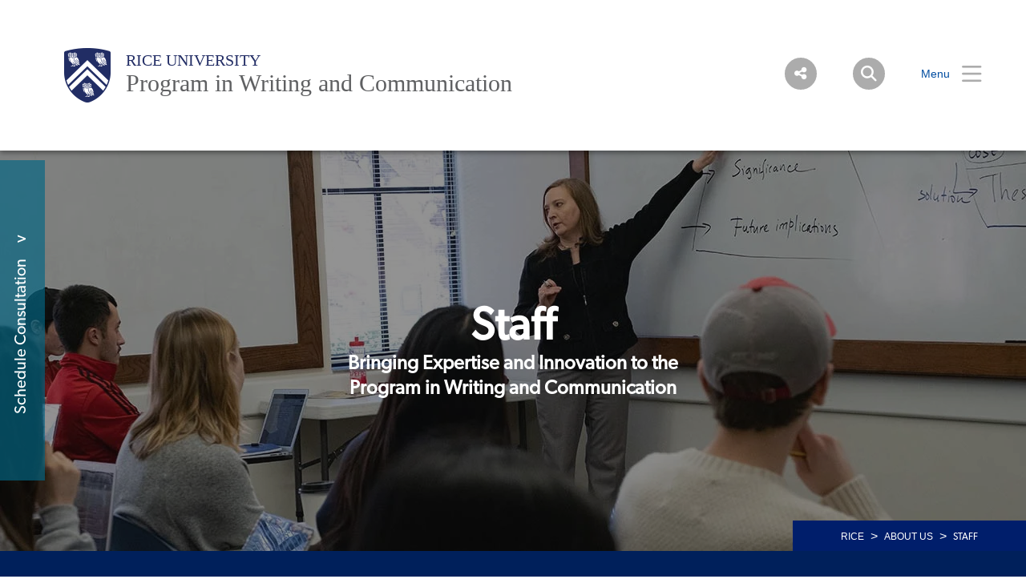

--- FILE ---
content_type: text/html; charset=UTF-8
request_url: https://pwc.rice.edu/about-us/staff
body_size: 11203
content:
<!DOCTYPE html>
<html lang="en" dir="ltr" prefix="content: http://purl.org/rss/1.0/modules/content/  dc: http://purl.org/dc/terms/  foaf: http://xmlns.com/foaf/0.1/  og: http://ogp.me/ns#  rdfs: http://www.w3.org/2000/01/rdf-schema#  schema: http://schema.org/  sioc: http://rdfs.org/sioc/ns#  sioct: http://rdfs.org/sioc/types#  skos: http://www.w3.org/2004/02/skos/core#  xsd: http://www.w3.org/2001/XMLSchema# ">
  <head>
    <meta charset="utf-8" />
<meta name="description" content="Located in an urban environment on a 300-acre tree-lined campus, Rice University seizes its advantageous position to pursue pathbreaking research and create innovative collaboration opportunities that contribute to the betterment of our world." />
<link rel="canonical" href="https://pwc.rice.edu/about-us/staff" />
<link rel="shortlink" href="https://pwc.rice.edu/about-us/staff" />
<meta property="og:site_name" content="Program in Writing and Communication | Rice University" />
<meta property="og:url" content="https://pwc.rice.edu/about-us/staff" />
<meta property="og:title" content="Staff" />
<meta property="og:description" content="Located in an urban environment on a 300-acre tree-lined campus, Rice University seizes its advantageous position to pursue pathbreaking research and create innovative collaboration opportunities that contribute to the betterment of our world." />
<meta name="twitter:description" content="Vestibulum ac vulputate arcu. Fusce ut ornare odio. Curabitur blandit ligula quis diam posuere, rhoncus vehicula ex bibendum. Lorem ipsum dolor sit amet, consectetur adipiscing elit. Integer eu augue eget est mollis consequat. Pellentesque tempor lacus vitae auctor fringilla." />
<meta name="Generator" content="Drupal 10 (https://www.drupal.org)" />
<meta name="MobileOptimized" content="width" />
<meta name="HandheldFriendly" content="true" />
<meta name="viewport" content="width=device-width, initial-scale=1.0" />
<link rel="icon" href="/sites/g/files/bxs4281/files/favicon.ico" type="image/vnd.microsoft.icon" />
<script>window.a2a_config=window.a2a_config||{};a2a_config.callbacks=[];a2a_config.overlays=[];a2a_config.templates={};</script>

    <title>Staff | Program in Writing and Communication | Rice University</title>
      <link rel="preload" href="https://staticws.b-cdn.net/assets/fonts/TrajanPro/TrajanPro-Regular.woff2" as="font" type="font/woff2" crossorigin>
      <link rel="preload" href="https://staticws.b-cdn.net/assets/fonts/Copernicus/Copernicus Book/Book.woff2" as="font" type="font/woff2" crossorigin>
      <link rel="preload" href="https://staticws.b-cdn.net/assets/fonts/Mallory/Mallory Book/Book.woff2" as="font" type="font/woff2" crossorigin>
      <link rel="preload" href="https://staticws.b-cdn.net/assets/fonts/Copernicus/Copernicus Bold/Bold.woff2" as="font" type="font/woff2" crossorigin>
      <link rel="preload" href="https://staticws.b-cdn.net/assets/fonts/Mallory/Mallory Bold/Bold.woff2" as="font" type="font/woff2" crossorigin>
      <link rel="stylesheet" media="all" href="/sites/g/files/bxs4281/files/css/css_WpUYIu4d_kfqfeFuAGZbVOtMmK2x9I-kNr3sQoySVCc.css?delta=0&amp;language=en&amp;theme=adm_rice&amp;include=eJw9i2sKwzAMxi4U6iMFN3aHWeKvxN4jtx9sZX-EEIhFEuyL-JLtmPAsLKNOa0q3jp17aXcVS8zKrWGKwelvv0VdSqxIHbRzaEmgp501-Q3HWBQ2zq716uVp-gr6chuQR9cPJR43bg" />
<link rel="stylesheet" media="all" href="https://kit.fontawesome.com/c22e70c3df.css" />
<link rel="stylesheet" media="all" href="https://cdn.jsdelivr.net/npm/@accessible360/accessible-slick@1.0.1/slick/slick.min.css" />
<link rel="stylesheet" media="all" href="https://cdn.jsdelivr.net/npm/@accessible360/accessible-slick@1.0.1/slick/accessible-slick-theme.min.css" />
<link rel="stylesheet" media="all" href="https://cdn.jsdelivr.net/npm/@fancyapps/fancybox@3.5.7/dist/jquery.fancybox.min.css" />
<link rel="stylesheet" media="all" href="https://cdn.jsdelivr.net/npm/plyr@3.7.2/dist/plyr.css" />
<link rel="stylesheet" media="all" href="/themes/custom/adm_rice/assets/css/app.css" />
<link rel="stylesheet" media="all" href="/themes/custom/adm_rice/assets/css/extra.css" />

    <script type="application/json" data-drupal-selector="drupal-settings-json">{"path":{"baseUrl":"\/","pathPrefix":"","currentPath":"node\/831","currentPathIsAdmin":false,"isFront":false,"currentLanguage":"en"},"pluralDelimiter":"\u0003","suppressDeprecationErrors":true,"ajaxPageState":{"libraries":"eJxdi-EOwiAQg1-IcI9EbtxJUKALnDre3ukWE_3TtF9bFjFwm8Sn8ZeOZo6lhp6jUipYuLh4U8mGHjhGdMlo9HXHRZu4BKSiwThR2uU_e77y9gurG3OYVlp4qDOgWF73bkNDnTRyXd_bg7tH1uegj_oKuRd9ASoSSyc","theme":"adm_rice","theme_token":null},"ajaxTrustedUrl":[],"gtag":{"tagId":"","consentMode":false,"otherIds":[],"events":[],"additionalConfigInfo":[]},"gtm":{"tagId":null,"settings":{"data_layer":"dataLayer","include_classes":false,"allowlist_classes":"google\nnonGooglePixels\nnonGoogleScripts\nnonGoogleIframes","blocklist_classes":"customScripts\ncustomPixels","include_environment":false,"environment_id":"","environment_token":""},"tagIds":["GTM-KG2WJGM"]},"ckeditorAccordion":{"accordionStyle":{"collapseAll":1,"keepRowsOpen":null,"animateAccordionOpenAndClose":1,"openTabsWithHash":1,"allowHtmlInTitles":0}},"user":{"uid":0,"permissionsHash":"e7a331a5c478f380a21874d971d3bb746f4727c72227d75c94d016012fa4fb84"}}</script>
<script src="/sites/g/files/bxs4281/files/js/js_7CShLR13vnh59N8WyFFGg5LTCMjZj3VAwAPQI3A95sg.js?scope=header&amp;delta=0&amp;language=en&amp;theme=adm_rice&amp;include=eJxdi0EKgDAMBD9UzJPKmsRQbRsoOejvFRRBL8PMwkIkHP0gPDItw3skSMujsJJVn1ETbyolfGQw-5DinV67L9olmbtVzQEju_DvCSv279hOvb4x6Q"></script>
<script src="https://cdn.jsdelivr.net/npm/@accessible360/accessible-slick@1.0.1/slick/slick.min.js"></script>
<script src="https://cdn.jsdelivr.net/npm/focus-visible@5.2.0/dist/focus-visible.min.js"></script>
<script src="https://cdn.jsdelivr.net/npm/@fancyapps/fancybox@3.5.7/dist/jquery.fancybox.min.js"></script>
<script src="https://cdn.jsdelivr.net/npm/selectric@1.13.0/public/jquery.selectric.min.js"></script>
<script src="https://cdn.jsdelivr.net/npm/plyr@3.7.2/dist/plyr.polyfilled.min.js"></script>
<script src="/themes/custom/adm_rice/assets/js/app.js?v=10.5.3" async></script>
<script src="/sites/g/files/bxs4281/files/js/js_u4JDIH-fxH2VZTHqLI1yhaMKOaCBYJQHcZwFhwHuIak.js?scope=header&amp;delta=7&amp;language=en&amp;theme=adm_rice&amp;include=eJxdi0EKgDAMBD9UzJPKmsRQbRsoOejvFRRBL8PMwkIkHP0gPDItw3skSMujsJJVn1ETbyolfGQw-5DinV67L9olmbtVzQEju_DvCSv279hOvb4x6Q"></script>
<script src="/themes/custom/adm_rice/assets/js/extras.js?v=10.5.3" defer></script>
<script src="/modules/contrib/google_tag/js/gtag.js?t4ke8f"></script>
<script src="/modules/contrib/google_tag/js/gtm.js?t4ke8f"></script>

        </head>
  <body class="path-node page-node-type-page">
    <a href="#main-content" class="visually-hidden skip-to-content">
      Skip to main content
    </a>
    <noscript><iframe src="https://www.googletagmanager.com/ns.html?id=GTM-KG2WJGM"
                  height="0" width="0" style="display:none;visibility:hidden"></iframe></noscript>

      <div class="dialog-off-canvas-main-canvas" data-off-canvas-main-canvas>
      <header class="header">
  	<div class="header__content content-mobile">
  		<div id="block-headercustomcss">
  
    
      
  <div>
    <div class="visually-hidden">Body</div>
              <div><style type="text/css">@import url('https://fonts.googleapis.com/css2?family=Montserrat&display=swap');
</style>
<style type="text/css">.schedule-rpane h1 {
 text-align: left;
 margin-bottom: 30px;
 font-size: 37px;
 margin-top: 27px;
}


h2.profile {
 font-size: 2.5rem !important;
 font-family: 'Gibson',serif !important;
}

.menu--quick {
 padding: 20px 0;
 background-color: #00205b;
 font-family: 'Gibson', sans-serif;
 font-size: 15px;
 text-decoration: none;
}

form.webform-submission-form .fieldset-legend {
 color: #1f57a8;
 font-family: 'Gibson';
}

form.webform-submission-form .fieldset-legend, h4.callout__title, h4.title {
 font-family: 'Gibson';
 color: #034ea1;
 margin-top: 34px;
}




form.webform-submission-form label {
 color: #111;
 font-family: 'Gibson';
}

@media (max-width: 64em)
.article--news .panel .article__title, .article--related .panel .article__title, .panel .article--news .article__title, .panel .article--related .article__title, .panel .h3, .panel h3 {
 margin-top: -87px;
 font-size: 20px;
 line-height: 1.23077;
}

.announcement .p .menu--main a, .announcement form.webform-submission-form .description .menu--main a, .announcement p .menu--main a, .menu--main .a, .menu--main .announcement .p a, .menu--main .announcement form.webform-submission-form .description a, .menu--main .announcement p a, .menu--main a, .menu--main button, .menu--main form.webform-submission-form .announcement .description a, .menu--main nav.breadcrumbs span:not(.separator):last-of-type, form.webform-submission-form .announcement .description .menu--main a, nav.breadcrumbs .menu--main span:not(.separator):last-of-type {
 font-family: 'Gibson';
 font-size: 20px;

 line-height: 1.4;
}

.announcement .p .menu__bottom li>a, .announcement form.webform-submission-form .description .menu__bottom li>a, .announcement p .menu__bottom li>a, .menu__bottom .announcement .p li>a, .menu__bottom .announcement form.webform-submission-form .description li>a, .menu__bottom .announcement p li>a, .menu__bottom form.webform-submission-form .announcement .description li>a, .menu__bottom li>.a, .menu__bottom li>a, .menu__bottom nav.breadcrumbs li>span:not(.separator):last-of-type, form.webform-submission-form .announcement .description .menu__bottom li>a, nav.breadcrumbs .menu__bottom li>span:not(.separator):last-of-type {
 font-family: 'Gibson';
 text-transform: none;
 padding: 0.25em 0 0.25em 0;
 border: none;
 margin: 0;
 position: relative;
 font-size: 19px;
 color: #fff;
}





.accordion--list .h2.h3, .accordion--list .h2.h4, .accordion--list .h2.pagination__link, .accordion--list .menu--article .h2.menu__item, .accordion--list .menu--list .h2.menu__item, .accordion--list form.webform-submission-form .h2.fieldset-legend, .accordion--list h3.h2, .accordion--list h4.h2, .article--bio .h2.article__author-name, .article--bio h2.article__author-name, .article--event .h2.article__time, .article--event h2.article__time, .article--news .h2.article__title, .article--news h2.article__title, .article--related .h2.article__title, .article--related h2.article__title, .article--story .h2.article__title, .article--story h2.article__title, .h2.callout__title, .menu--article .accordion--list .h2.menu__item, .menu--list .accordion--list .h2.menu__item, .title.h2, form.webform-submission-form .accordion--list .h2.fieldset-legend, h2.callout__title, h2.title {
 color: #00205b;
 font-family: 'Gibson';
}

h2.profile {
 font-size: 2.5rem !important;
 font-family: 'Gibson';
}



.card--bio .card__title .a, .card--bio .card__title a, .card--bio .card__title nav.breadcrumbs span:not(.separator):last-of-type, .link__text, nav.breadcrumbs .card--bio .card__title span:not(.separator):last-of-type {
 padding: 4px 0;
 border-bottom: solid 1px #a4c055;
 font-family: 'Gibson';
}



.article--news .ckeditor .article__title, .article--news .page-body__content .article__title, .article--related .ckeditor .article__title, .article--related .page-body__content .article__title, .ckeditor .article--news .article__title, .ckeditor .article--related .article__title, .ckeditor .h3, .ckeditor h3, .page-body__content .article--news .article__title, .page-body__content .article--related .article__title, .page-body__content .h3, .page-body__content h3 {
 color: #034ea1;
 font-family: 'Gibson';
 padding-bottom: 0.25em;
 font-size: 24px;
}



.grid-mw--1380 {
 max-width: 1280px;
 margin: 0 auto;
}




.grid-3>.col, div.matrix--default .formatted-title table .grid-3>td, div.matrix--default .formatted-title table tr>.col, div.matrix--default .formatted-title table tr>td {
 width: -moz-calc(33.33333%);
 width: calc(33.33333%);
 float: left;
 margin-left: 0;
 height: 200px;
}





.menu--quick .menu__item:hover {
 color: #99d2e0;
}

.menu--quick {
 padding: 20px 0;
 background-color: #00205b;
 font-family: 'Lato', sans-serif;
 font-size: 20px;
 text-decoration: none;
}




/* ==== Flip Cards ==== */
.pd-8{
padding: 8% 0;
}
.mb-8{
margin-bottom:8rem;
}
.cards--gray{
background: #f2f2f2;
}
.stats h1{
margin-bottom: 5%;
}
 .cards {
 display: grid;
 grid-template-rows: repeat(2, 450px);
 grid-template-columns: repeat(2, 1fr);
 grid-gap: 3rem;
 width: 1000px;
 margin: 0 auto;
}
 .card {
 height: 450px;
 width: 100%;
 perspective: 150rem;
 -moz-perspective: 150rem;
 position: relative; }
 .card:hover .card__side--front,
 .card:focus-within .card__side--front {
 transform: rotateY(-180deg); }
 .card:hover .card__side--back,
 .card:focus-within .card__side--back {
 transform: rotateY(0); }
 .card__side {
 height: 450px;
 transition: all 1s ease;
 position: absolute;
 top: 0;
 left: 0;
 width: 100%;
 -webkit-backface-visibility: hidden;
 backface-visibility: hidden;
 border-radius: 3px;
 overflow: hidden;
 box-shadow: 0 1.5rem 4rem rgba(0, 0, 0, 0.15); }
 .card__side--front {
 display: grid;
 grid-template-rows: repeat(2, 1fr); }
 .card__side--back {
 display: grid;
 grid-template-rows: repeat(3, min-content);
 transform: rotateY(180deg); }
 .card-1 {
 background: #18586f; }
 .card-2 {
 background: #707931; }
 .card-3 {
 background: #38798f; }
 .card-4 {
 background: #8b3759; }
 .card__icon {
 width: 5rem;
 height: 5rem;
 margin: 3rem; 
 fill:#fff;
}



 .card__title {
 color: #fff;
 width: 80%;
 padding: 3rem; }
 .card__img {
 width: 100%; }
 .card__content {
 color: #fff;
 padding: 1rem 3rem; 
font-size:1.2rem;}

 .cards--three{
 grid-template-rows: 600px;
 }


@media (max-width: 600px) {
 .cards {
 width: 100%;
 display: block;
grid-template-rows: 1fr;

 }

.card__img {
 width: 100%; 
 display: block;}
 }




element.style {
}
.announcement .p .ckeditor a, .announcement .p .page-body__content a, .announcement form.webform-submission-form .description .ckeditor a, .announcement form.webform-submission-form .description .page-body__content a, .announcement p .ckeditor a, .announcement p .page-body__content a, .ckeditor .a, .ckeditor .announcement .p a, .ckeditor .announcement form.webform-submission-form .description a, .ckeditor .announcement p a, .ckeditor a, .ckeditor form.webform-submission-form .announcement .description a, .ckeditor nav.breadcrumbs span:not(.separator):last-of-type, .page-body__content .a, .page-body__content .announcement .p a, .page-body__content .announcement form.webform-submission-form .description a, .page-body__content .announcement p a, .page-body__content a, .page-body__content form.webform-submission-form .announcement .description a, .page-body__content nav.breadcrumbs span:not(.separator):last-of-type, form.webform-submission-form .announcement .description .ckeditor a, form.webform-submission-form .announcement .description .page-body__content a, nav.breadcrumbs .ckeditor span:not(.separator):last-of-type, nav.breadcrumbs .page-body__content span:not(.separator):last-of-type {
 display: inline;
 line-height: inherit;
}
.announcement .p p>a, .announcement .p>a, .announcement form.webform-submission-form .description .p>a, .announcement form.webform-submission-form .description p>a, .announcement p .p>a, .announcement p>a, .p>.a, .p>a, form.webform-submission-form .announcement .description .p>a, form.webform-submission-form .announcement .description p>a, form.webform-submission-form .announcement .description>a, form.webform-submission-form .announcement .p .description>a, form.webform-submission-form .announcement p .description>a, form.webform-submission-form .description>.a, form.webform-submission-form .description>a, form.webform-submission-form nav.breadcrumbs .description>span:not(.separator):last-of-type, nav.breadcrumbs .p>span:not(.separator):last-of-type, nav.breadcrumbs form.webform-submission-form .description>span:not(.separator):last-of-type, nav.breadcrumbs p>span:not(.separator):last-of-type, p>.a, p>a {
 text-decoration: underline;
}
.announcement .p a, .announcement p a, .p .a, .p .announcement p a, .p a, .p nav.breadcrumbs span:not(.separator):last-of-type, form.webform-submission-form .description .a, form.webform-submission-form .description a, form.webform-submission-form .description nav.breadcrumbs span:not(.separator):last-of-type, nav.breadcrumbs .p span:not(.separator):last-of-type, nav.breadcrumbs form.webform-submission-form .description span:not(.separator):last-of-type, nav.breadcrumbs p span:not(.separator):last-of-type, p .a, p a, p nav.breadcrumbs span:not(.separator):last-of-type {
 font-family: inherit;
 font-size: inherit;
 color: #038196;
}



div.title__content .p, div.title__content form.webform-submission-form .description, div.title__content p, form.webform-submission-form div.title__content .description {
 padding: 0 6%;
 font-family: 'Gibson', sans-serif;
}

.mt-5 {margin-top:0;}

.menu--quick {
 padding: 20px 0;
 background-color: #0A509E;
font-family: 'Lato', sans-serif;
font-size:20px;
text-decoration: none;
}

.h1 strong, h1 strong {
 font-family: Gibson;
 color: #afe2ef;
}


.menu--quick .menu__item:hover {
 color: #a5c151;
}
.menu--quick .menu__item {
 position: relative;
 padding: 0 24px;
 font-family: 'Gibson', sans-serif;
 letter-spacing: 1px;
 color: #ffffff;
 -webkit-transition: color .3s ease;
 -o-transition: color .3s ease;
 -moz-transition: color .3s ease;
 transition: color .3s ease;
text-decoration: none;


.menu__bottom li:first-child {
 padding-top: 1em;
}

.menu__bottom li>a {
 font-family: 'Gibson', sans-serif;
 padding: .15em 0 .15em 0;
}

.menu__bottom li:last-child {
 padding-bottom: 1em;
}

.alert {
 padding: .75em;
}

form.webform-submission-form label {
 margin-right: 1em;
}

form.webform-submission-form {
 padding-top: 0;
}

.webform-confirmation__message {
 padding: 4em 2em;
 font-size: 1.5em;
}

.adm-container {
 display: grid;
 width: 100vw;
 grid-template-columns: [full-start] 5% [center-start] repeat(12, [col] 1fr) [center-end] 5% [full-end];
 align-items:center;
 margin-bottom: 8rem;

}

.hero__image {
 min-height: 400px;
}
.overlay--dark {
 background: rgb(22 22 23 / 60%);
}
.h1, h1 { 
font-family: 'Gibson', sans-serif;
 font-size: 3.5rem;
 line-height: 1.15;
}

.h2, h2 { 
font-family: 'Gibson', sans-serif;
font-family: Gibson,sans-serif;

}

.p, form.webform-submission-form .description, p {
 font-family: 'Gibson', sans-serif;
 font-size: 1rem;
 line-height: 1.5;
}


/* ==== Flip Cards ==== */
.pd-8{
padding: 8% 0;
margin-top: 8%;
}
.mb-8{
margin-bottom:8rem;
}
.cards--gray{
background: #f2f2f2;
}
.stats h1{
margin-bottom: 5%;
}
 .cards {
 display: grid;
 grid-template-rows: repeat(2, 600px);
 grid-template-columns: repeat(3, 1fr);
 grid-gap: 3rem;
 width: 1500px;
 margin: 0 auto;
}
 .card {
 height: 600px;
 width: 100%;
 perspective: 150rem;
 -moz-perspective: 150rem;
 position: relative; }
 .card:hover .card__side--front {
 transform: rotateY(-180deg); }
 .card:hover .card__side--back {
 transform: rotateY(0); }
 .card__side {
 height: 600px;
 transition: all 1s ease;
 position: absolute;
 top: 0;
 left: 0;
 width: 100%;
 -webkit-backface-visibility: hidden;
 backface-visibility: hidden;
 border-radius: 3px;
 overflow: hidden;
 box-shadow: 0 1.5rem 4rem rgba(0, 0, 0, 0.15); }
 .card__side--front {
 display: grid;
 grid-template-rows: repeat(2, 1fr); }
 .card__side--back {
 display: grid;
 grid-template-rows: repeat(3, min-content);
 transform: rotateY(180deg); }
 .card-1 {
 background: #4d8fbf; }
 .card-2 {
 background: #054ea1; }
 .card-3 {
 background: #015c50; }
 .card-4 {
 background: #c0492b; }
 .card-5 {
 background: #69132f; }
 .card-6 {
 background: #372e52; }
 .card__icon {
 width: 5rem;
 height: 5rem;
 margin: 3rem; 
 fill:#fff;
}
 .card__title {
 color: #fff;
 width: 80%;
 padding: 3rem; }
 .card__img {
 width: 100%; }
 .card__content {
 color: #fff;
 padding: 1rem 3rem; 
font-size:1.2rem;}

 .cards--three{
 grid-template-rows: 600px;
 }
</style>
<div id="fb-root"></div>
<script async defer crossorigin="anonymous" src="https://connect.facebook.net/en_US/sdk.js#xfbml=1&amp;version=v15.0" nonce="3yAatAMd"></script>
</div>
          </div>

  </div><nav role="navigation" aria-labelledby="block-mainnav-menu" id="block-mainnav">
            
  <h2 class="visually-hidden" id="block-mainnav-menu">Main Nav</h2>
  

        

<div class="menu--nav">
  <script>
   (function() {
     var cx = '014332935913219502104:djq0abwo2eq';
     var gcse = document.createElement('script');
     gcse.type = 'text/javascript';
     gcse.async = true;
     gcse.src = 'https://cse.google.com/cse.js?cx=' + cx;
     var s = document.getElementsByTagName('script')[0];
     s.parentNode.insertBefore(gcse, s);
   })();
</script>
<gcse:searchresults-only></gcse:searchresults-only>

  <div class="menu--items" aria-hidden="false">
    <button class="menu__back hide@m">&lt; back</button>
                      <ul region="header" class="menu--main">
                            <li class="menu menu__sub-toggle">
                          <button aria-expanded="false" tabindex="-1">About Us</button>
                                                  <ul class="menu--sub hide@m">
                            <li class="menu__sub-items">
                                <a href="/about-us/staff" tabindex="-1" data-drupal-link-system-path="node/831" class="is-active" aria-current="page">Staff</a>
                    </li>
                                      <li class="menu__sub-items">
                                <a href="/about-us/lecturers" tabindex="-1" data-drupal-link-system-path="node/851">Faculty</a>
                    </li>
                                      <li class="menu__sub-items">
                                <a href="/about-us/teaching-fellows" tabindex="-1" data-drupal-link-system-path="node/856">Fellows</a>
                    </li>
                                      <li class="menu__sub-items">
                                <a href="/about-us/faculty-advisory-board" tabindex="-1" data-drupal-link-system-path="node/866">Faculty Advisory Board</a>
                    </li>
                        </ul>
    
                      </li>
                  <li class="menu menu__sub-toggle">
                          <button aria-expanded="false" tabindex="-1">CAPC</button>
                                                  <ul class="menu--sub hide@m">
                            <li class="menu__sub-items">
                                <a href="/center-academic-and-professional-communication" tabindex="-1" data-drupal-link-system-path="node/501">Center For Academic and Professional Communication</a>
                    </li>
                                      <li class="menu__sub-items">
                                <a href="/capc/about-center-academic-and-professional-communication" tabindex="-1" data-drupal-link-system-path="node/691">About CAPC</a>
                    </li>
                                      <li class="menu__sub-items">
                                <a href="/diversity-and-inclusivity" tabindex="-1" data-drupal-link-system-path="node/1181">Diversity and Inclusivity</a>
                    </li>
                                      <li class="menu__sub-items">
                                <a href="/capc/one-one-consultations" tabindex="-1" data-drupal-link-system-path="node/681">One-on-One Consultations</a>
                    </li>
                                      <li class="menu__sub-items">
                                <a href="/capc/consultant-bios" tabindex="-1" data-drupal-link-system-path="node/521">Consultant Bios</a>
                    </li>
                                      <li class="menu__sub-items">
                                <a href="/capc/workshops" tabindex="-1" data-drupal-link-system-path="node/516">Workshops</a>
                    </li>
                                      <li class="menu__sub-items">
                                <a href="/capc/writing-groups" tabindex="-1" data-drupal-link-system-path="node/686">Writing Groups</a>
                    </li>
                        </ul>
    
                      </li>
                  <li class="menu menu__sub-toggle">
                          <button aria-expanded="false" tabindex="-1">Whom We Serve</button>
                                                  <ul class="menu--sub hide@m">
                            <li class="menu__sub-items">
                                <a href="/whom-we-serve/first-year-students" tabindex="-1" data-drupal-link-system-path="node/676">First-Year Students</a>
                    </li>
                                      <li class="menu__sub-items">
                                <a href="/whom-we-serve/undergraduate-students" tabindex="-1" data-drupal-link-system-path="node/726">Undergraduates</a>
                    </li>
                                      <li class="menu__sub-items"><button class="arrow" tabindex="-1">Graduates</button>
                      <ul class="menu__bottom" tabindex="-1">
                  <li class="menu__bottom-items">
                        <a href="/whom-we-serve/graduate-students" tabindex="-1" data-drupal-link-system-path="node/801">Graduate Student Support</a>
                    </li>
                  <li class="menu__bottom-items">
                        <a href="/whom-we-serve/graduate-students/graduate-student-employment-opportunities" tabindex="-1" data-drupal-link-system-path="node/1001">Graduate Student Employment Opportunities</a>
                    </li>
              </ul>
    
          </li>
                                      <li class="menu__sub-items">
                                <a href="/whom-we-serve/international-students" tabindex="-1" data-drupal-link-system-path="node/806">International Students</a>
                    </li>
                                      <li class="menu__sub-items">
                                <a href="/whom-we-serve/faculty" tabindex="-1" data-drupal-link-system-path="node/796">Faculty</a>
                    </li>
                        </ul>
    
                      </li>
                  <li class="menu menu__sub-toggle">
                          <button aria-expanded="false" tabindex="-1">Programs</button>
                                                  <ul class="menu--sub hide@m">
                            <li class="menu__sub-items"><button class="arrow" tabindex="-1">First-Year Writing Intensive Seminars</button>
                      <ul class="menu__bottom" tabindex="-1">
                  <li class="menu__bottom-items">
                        <a href="/programs/first-year-writing-intensive-seminars" tabindex="-1" data-drupal-link-system-path="node/496">About FWIS</a>
                    </li>
                  <li class="menu__bottom-items">
                        <a href="/current-course-descriptions" tabindex="-1" data-drupal-link-system-path="node/1156">Course Descriptions</a>
                    </li>
                  <li class="menu__bottom-items">
                        <a href="/programs/first-year-writing-intensive-seminars/fwis-100-overview" tabindex="-1" data-drupal-link-system-path="node/706">FWIS 100 Overview</a>
                    </li>
                  <li class="menu__bottom-items">
                        <a href="/programs/first-year-writing-intensive-seminars/fwis-learning-goals" tabindex="-1" data-drupal-link-system-path="node/711">FWIS Learning Goals</a>
                    </li>
                  <li class="menu__bottom-items">
                        <a href="/our-programs/first-year-writing-intensive-seminars/how-register-fwis-course" tabindex="-1" data-drupal-link-system-path="node/731">How to Register</a>
                    </li>
                  <li class="menu__bottom-items">
                        <a href="/fwis-writing-assessment" tabindex="-1" data-drupal-link-system-path="node/736">FWIS Writing Assessment</a>
                    </li>
                  <li class="menu__bottom-items">
                        <a href="/programs/first-year-writing-intensive-seminars/fwis-student-prize-winners" tabindex="-1" data-drupal-link-system-path="node/741">Student Prize Winners</a>
                    </li>
                  <li class="menu__bottom-items">
                        <a href="/programs/first-year-writing-intensive-seminars/teaching-fwis" tabindex="-1" data-drupal-link-system-path="node/776">Teaching a FWIS</a>
                    </li>
              </ul>
    
          </li>
                                      <li class="menu__sub-items"><button class="arrow" tabindex="-1">English as a Second Language</button>
                      <ul class="menu__bottom" tabindex="-1">
                  <li class="menu__bottom-items">
                        <a href="/programs/english-second-language" tabindex="-1" data-drupal-link-system-path="node/766">About ESL</a>
                    </li>
                  <li class="menu__bottom-items">
                        <a href="/programs/english-second-language/comm-seminars" tabindex="-1" data-drupal-link-system-path="node/771">COMM Seminars</a>
                    </li>
              </ul>
    
          </li>
                                      <li class="menu__sub-items"><button class="arrow" tabindex="-1">Communication in the Disciplines</button>
                      <ul class="menu__bottom" tabindex="-1">
                  <li class="menu__bottom-items">
                        <a href="/programs/communication-disciplines" tabindex="-1" data-drupal-link-system-path="node/781">About CID</a>
                    </li>
                  <li class="menu__bottom-items">
                        <a href="https://pwc.rice.edu/communication-pedagogy-network" target="_blank" tabindex="-1">Comm Pedagogy Network</a>
                    </li>
                  <li class="menu__bottom-items">
                        <a href="/our-programs/communication-disciplines/cid-projects" tabindex="-1" data-drupal-link-system-path="node/786">CID Projects</a>
                    </li>
                  <li class="menu__bottom-items">
                        <a href="/our-programs/communication-disciplines/teaching-resources" tabindex="-1" data-drupal-link-system-path="node/791">Teaching Support</a>
                    </li>
              </ul>
    
          </li>
                        </ul>
    
                      </li>
                  <li class="menu menu__sub-toggle">
                          <button aria-expanded="false" tabindex="-1">Resources</button>
                                                  <ul class="menu--sub hide@m">
                            <li class="menu__sub-items">
                                <a href="/communicationresources" tabindex="-1" data-drupal-link-system-path="node/511">Communication Resources</a>
                    </li>
                                      <li class="menu__sub-items">
                                <a href="/campus-resources" tabindex="-1" data-drupal-link-system-path="node/1166">Campus Resources</a>
                    </li>
                        </ul>
    
                      </li>
                    </ul>
  
  </div>
  <button id="close-button" class="hide@m menu__item hideim button button--inline close-button menu__close-button" title="Close">
    <span class="button__text">Close</span><i class="icon icon-close"></i>
  </button>
</div>





  </nav>
<div class="menu--image" style="background-image: linear-gradient( rgba(0,0,0,.6), rgba(0,0,0,.6) ), url('/sites/g/files/bxs4281/files/styles/banner_extra_large_1600xauto/public/2020-11/_FIT9410.jpg.jpeg?itok=6m4X009o');"  id="block-menubackground">
  </div>

<div class="fr menu-box">
  <nav class="menu menu--header">
    <button id="share-button" class="menu__share-btn menu__item button button--round button--small share-fade" title="Social Menu" >
       <i class="button__icon button__icon--center icon icon-social"></i>
    </button>
    <div class="menu__share">
      <a href="https://www.linkedin.com/edu/school?id=19472" class="button__icon-row icon icon-linkdin" tabindex="-1" title="Linked In"></a>      <a href="https://www.facebook.com/riceuniversity" class="button__icon-row icon icon-fb" tabindex="-1" title="Facebook"></a>      <a href="https://www.youtube.com/riceuniversity" class="button__icon-row icon icon-yt" tabindex="-1" title="YouTube"></a>      <a href="https://twitter.com/riceuniversity" class="button__icon-row icon icon-twitter" tabindex="-1" title="Twitter"></a>      <a href="https://instagram.com/riceuniversity" class="button__icon-row icon icon-instagram" tabindex="-1" title="Instagram"></a>          </div>
    <button id="search-button" class="menu__search-btn menu__item button button--round button--round button--small share-fade" title="Search">
      <i class="button__icon button__icon--center icon icon-search"></i>
    </button>
    <!--a id="login-button" class="share-fade menu__item button button--inline" title="Login">
      <span class="button__text hide@s">Login</span><i class="icon icon-login"></i>
    </a-->
    <button id="menu-button" class="hide@m menu__item button button--inline menu-button menu-end" title="Menu" aria-expanded="false" aria-label="Open Menu" aria-controls="site-nav">
      <span class="button__text">Menu</span><i class="icon icon-menu" aria-hidden="true"></i>
    </button>
    <div class="inline@m hide menu--mobile-icon tar">
      <button id="menu-button-mobile" class="menu__item button menu-button" title="Mobile Menu">
        <i class="icon icon-menu"></i>
      </button>
      <button id="close-button-mobile" class="menu__item hideim button close-button menu__close-button-mobile" title="Close">
        <i class="icon icon-close"></i>
      </button>
    </div>
  </nav>
</div>
<div class="menu__search">
  <div class="search hidden-sm">
    <form action="https://search.rice.edu" name="gs" method="get">
      <label class="hidden" for="p">Search Form</label>
      <input class="search-box" name="q" type="text" id="p" title="search engine" aria-label="Search Terms" size="20" maxlength="255" placeholder="Search..." tabindex="-1">
      <button title="Search" class="search-button" type="submit" name="tab" value="Search" tabindex="-1"></button>
      <button id="search-close" class="search-close-button" type="button" tabindex="-1"></button>
    </form>
  </div>
</div>

              <div class="fl logo-container">
          <figure class="lockup">

        
        <a class="inline-block" href="https://www.rice.edu" title="Rice University Shield"><img class="lockup__image" src="/sites/g/files/bxs4281/files/2019-08/Shield.png" alt="Shield"></a>

        <div class="lockup__text">

                    
                    
                    
          <a class="lockup__parent" href="https://www.rice.edu" >Rice University</a>

          <a class="lockup__child1" href="/" >Program in Writing and Communication</a>
                  </div>
      </figure>
        </div>
      
  	</div>
	</header>


<main id="main-content" role="main">

  

    <div>
    <div data-drupal-messages-fallback class="hidden"></div><div id="block-schedulebuttoncss">
  
    
      
  <div>
    <div class="visually-hidden">Body</div>
              <div><style type="text/css">*:not(textarea), *::before, *::after {
 box-sizing: border-box;
 transition: all 0.35s ease;
}

.popup-text {	margin: 3;
	line-height: 1.5em;
 padding: 2;
}


.button2 {background: #2e89a6;
	font-size: 0.85em;
	display: inline-block;
	color: #FFF;
	padding: 2em;
margin-top:12px;
	
	position: absolute;
	text-decoration: none;
	text-transform: uppercase;
	font-weight: 500;
	text-align: center;
	letter-spacing: 0.25em;
	transition: all 1s ease 0s;
	-moz-transition: all 1s ease 0s;
 -webkit-transition: all 1s ease 0s;
}

.button2:hover {
	background: #006F7C;
}


label {
 cursor: pointer;
}

.open-pop {
 
 position: absolute;
 width: 85px;
 height: 85px;
	top:90%; left: 3%; 

	text-align: center;
background: #2e89a6c9;

 border: none;
	color: #ffffff;
	font-size: 10px;
	font-weight: bold;
	border-radius: 84%;
	text-decoration: none;
}

.open-pop:hover {background: #046684;}

/* hiding the inputs */
#open {
 position: absolute;
 left: -9999px;
}

/* Use VW or VH units to avoid writing media queries */
.popup {
 	position: fixed;
 padding:1px;
width: 100%;
 height:400px;
	max-width: 600px;
top:234px;
	margin: auto;
left:-100%;
 
 background: url(https://pwc.rice.edu/sites/g/files/bxs4281/files/2022-08/Schedule%20%283%29.png) no-repeat center center fixed; 
 -webkit-background-size: cover;
 -moz-background-size: cover;
 -o-background-size: cover;
 background-size: cover;
 	border-top: 15px solid #2e89a6;
 padding: 54px;
 z-index: 200;
 
 	margin: 3;
	line-height: 1.5em; 
}

.close-pop {
 float: right;
 font-family: sans-serif;
 font-size: 2rem;
 margin-top: -1rem;
 margin-right: -1rem;
 line-height: 0.5;
}

/* This is where the magic happens. Everything else is just styling. */
#open:checked ~ .popup {
 left: 10vw;
}

/* An overly, to be able to click outside of the popup and close it */
#open:checked ~ .close-pop-overlay {
 background: #00000040;
 width: 100vw;
 height: 150vh;
 position: fixed;
 top: 0;
 left: 0;
 z-index: 100;
 cursor: initial;
}

#open:focus ~ .open-pop {
 outline: none;
}


@media (min-width:480px) {
 .popup {
 	position: absolute;
	width: 85%;
 
 
 margin-right:23px;
 margin-left:-23px;

 }
 .button2 {position:absolute;}
}
</style>
</div>
          </div>

  </div><div id="block-adm-rice-content">
  
    
      <div about="/about-us/staff" class="container">

  
  

      <div class="hero" >
      <div class="hero__image image-background" style="background-image: url('/sites/g/files/bxs4281/files/styles/banner_extra_large_1600xauto/public/2022-04/200206_teaching_Fitlow_081-57_Belik1%20%281%29.jpg.jpeg?itok=p8XpeAtx');">
        <div class="overlay overlay--extraDark">
          <div class="hero__title overlay__content overlay__content--center">

            
            <h1>
            <div><style type="text/css">.overlay--extraDark {
 background: rgb(14 14 14 / 45%);
}

.button2 {
 background: transparent;
 color: #fff;
 font-size: 20px;
 font-weight: 900;
 padding: 10px 40px;
 display: inline-block;
 margin-right: 20px;
 border: 1px solid #fff;
 text-decoration: none;
 margin-top: -10px;
 cursor: pointer;
 transition: all 0.5s;
}

 .button2:hover {
 background-color:#046585;
 border: 1px solid #fff;
}
</style>
<h1 class="text-align-center">Staff</h1>

<h4 class="text-align-center">Bringing Expertise and Innovation to the<br>
Program in Writing and Communication</h4>
</div>
      </h1>
          </div>
        </div>

                  <nav class="hero__breadcrumbs breadcrumbs">
                                          <a href="/">RICE</a>
                <span class="separator">&gt;</span>
                                                        <a href="/about-us">About Us</a>
                <span class="separator">&gt;</span>
                                                        <span>STAFF</span>
                                    </nav>
        
      </div>
      

          </div>
  
      <nav class="menu menu--quick">
    
      <div>
              <div><a href="/about-us/lecturers" class="menu__item">Faculty</a></div>
              <div><a href="/about-us/teaching-fellows" class="menu__item">Fellows</a></div>
              <div><a href="/about-us/faculty-advisory-board" class="menu__item">Faculty Advisory Board</a></div>
          </div>
  
  </nav>
  
  

      <div class="grid-mw--1080 ph@m-5">
      <div class="page-body__content">
        
            <div><style type="text/css">.article--bio .article__body, .article--bio .article__summary, .article--bio .article__website, .article--featured .article__content, .article__banner, .border-t, .video--thumb:not(:first-child) {
 border-top: solid 1px #afd4ee!important;

}




header .h2 strong, header h2 strong {
 color: #034ea1;
 font-family: 'Gibson';
}
.grid-3 grid@m grid-hg grid-vg grid-hg@m-rs { 

 padding: 25px;
 text-align: left;
 margin-top: -120px;


}

.menu--quick .menu__item:hover {
 color: #99d2e0;
}

.menu--quick {
 padding: 20px 0;
 background-color: #00205b;
 font-family: 'Gibson', sans-serif;
 font-size: 20px;
 text-decoration: none;
}

.card--bio .card__title .p, .card--bio .card__title form.webform-submission-form .description, .card--bio .card__title p, form.webform-submission-form .card--bio .card__title .description {
 margin-top: 8px;
 font-size: 17px;
 color: #013875;
 font-family: 'Gibson';
}

.card__title a, .card--bio .card__title nav.breadcrumbs span:not(.separator):last-of-type, .link__text, nav.breadcrumbs .card--bio .card__title span:not(.separator):last-of-type {
 padding: 4px 0;
 border-bottom: solid 1px #a4c055;
 font-family: 'Gibson';
 font-size: 21px;
}
</style>
</div>
      
      </div>
    </div>
  
  
</div>



  </div><div class="views-element-container" id="block-views-block-staff-pwc-profiles">
  
    
      <div region="content"><div class="js-view-dom-id-a4d32b3559630345be1a8eef2b320442dea8bb5cf8db0bd34235014a0a084354">
  
  
  

      <header>
      <div class="grid-mw--1380 tac"><div style="padding:25px; text-align:left; ">
<h2 style="font-family: font-family: 'Gibson'; font-size: 25px;"><strong>Program in Writing and Communication</strong></h2></div></div>
    </header>
  
  
  
  
  <div class="container" >

  
  

  <div class="grid-mw--1380 pb-5">
          <div class="grid-3 grid@m grid-hg grid-vg grid-hg@m-rs border-t ">
                  <div class="col border-r border@m-r-rs"><div about="/staff/jennifer-shade-wilson" class="card card--bio">

  
  

  <a href="/staff/jennifer-shade-wilson" class="card__image">
    <img src="/sites/g/files/bxs4281/files/styles/thumbnail_small_170x170/public/2022-10/JSW-headshot-Sept2021.jpg.jpeg?itok=7mV7owy1" alt="Photo of Jennifer Wilson">
  </a>
  <div class="card__title">
    <a href="/staff/jennifer-shade-wilson" class="h6 link">Jennifer Shade Wilson</a>
    <p class="body">
              Director, Program in Writing and Communication; Senior Lecturer <br>
          </p>
  </div>
</div>
</div>
                    <hr class="hide block@m rule fl">
                            <div class="col "><div about="/staff/shar-lin-anderson" class="card card--bio">

  
  

  <a href="/staff/shar-lin-anderson" class="card__image">
    <img src="/sites/g/files/bxs4281/files/styles/thumbnail_small_170x170/public/2022-02/Shar-linAnderson.jpeg?itok=DO7_W6Q4" alt="Program Manager">
  </a>
  <div class="card__title">
    <a href="/staff/shar-lin-anderson" class="h6 link">Shar’-Lin  Anderson</a>
    <p class="body">
              PWC Administration and Finance Manager <br>
          </p>
  </div>
</div>
</div>
                        </div>
      </div>
</div>

  
  

  
  

  
  
</div>
</div>

  </div><div class="views-element-container" id="block-views-block-staff-fwis-profiles">
  
    
      <div region="content"><div class="js-view-dom-id-0b74c48c3f128bbcfd20536b102829def483037c4513477541ba3d2f893b022a">
  
  
  

      <header>
      <div class="grid-mw--1380 tac"><div style="padding:25px; text-align:left; ">
<h2 style="font-size: 25px;"><strong>First-Year Writing-Intensive Seminar Program</strong></h2></div></div>
    </header>
  
  
  
  
  <div class="container" >

  
  

  <div class="grid-mw--1380 pb-5">
          <div class="grid-3 grid@m grid-hg grid-vg grid-hg@m-rs border-t ">
                  <div class="col border-r border@m-r-rs"><div about="/staff/david-mesmer" class="card card--bio">

  
  

  <a href="/staff/david-mesmer" class="card__image">
    <img src="/sites/g/files/bxs4281/files/styles/thumbnail_small_170x170/public/2022-02/DavidMessmer.jpeg?itok=p5JqO3uV" alt="David Messmer, Director, FWIS Program; Associate Teaching Professor">
  </a>
  <div class="card__title">
    <a href="/staff/david-mesmer" class="h6 link">David Messmer</a>
    <p class="body">
              Director, FWIS Program; Associate Teaching Professor <br>
          </p>
  </div>
</div>
</div>
                    <hr class="hide block@m rule fl">
                            <div class="col "><div about="/staff/florence-lim" class="card card--bio">

  
  

  <a href="/staff/florence-lim" class="card__image">
    <img src="/sites/g/files/bxs4281/files/styles/thumbnail_small_170x170/public/2024-12/flo-closeup.png.jpeg?itok=uA6b5Tt6" alt="Program Manager">
  </a>
  <div class="card__title">
    <a href="/staff/florence-lim" class="h6 link">Florence Lim</a>
    <p class="body">
              Program Manager <br>
          </p>
  </div>
</div>
</div>
                        </div>
      </div>
</div>

  
  

  
  

  
  
</div>
</div>

  </div><div class="views-element-container" id="block-views-block-staff-capc-profiles">
  
    
      <div region="content"><div class="js-view-dom-id-3f0540b3d20e15162b959aa069ca09bb4f749dc9e71c3b47ea6cec4059c32266">
  
  
  

      <header>
      <div class="grid-mw--1380 tac"><div style="padding:25px; text-align:left;">
<h2 style="font-size: 25px;"><strong>Center For Academic and Professional Communication</strong></h2></div></div>
    </header>
  
  
  
  
  <div class="container" >

  
  

  <div class="grid-mw--1380 pb-5">
          <div class="grid-3 grid@m grid-hg grid-vg grid-hg@m-rs border-t border-b">
                  <div class="col border-r border@m-r-rs"><div about="/staff/kyung-hee-bae" class="card card--bio">

  
  

  <a href="/staff/kyung-hee-bae" class="card__image">
    <img src="/sites/g/files/bxs4281/files/styles/thumbnail_small_170x170/public/2022-02/KyungHeeBae.jpeg?itok=uMf9l0EW" alt="Kyung-Hee Bae, Director, Center for Academic &amp; Professional Communication; Lecturer">
  </a>
  <div class="card__title">
    <a href="/staff/kyung-hee-bae" class="h6 link">Kyung-Hee Bae</a>
    <p class="body">
              Director, Center for Academic &amp; Professional Communication; Senior Lecturer <br>
          </p>
  </div>
</div>
</div>
                    <hr class="hide block@m rule fl">
                            <div class="col border-r border@m-r-rs"><div about="/about-us/staff/jacob-herrmann" class="card card--bio">

  
  

  <a href="/about-us/staff/jacob-herrmann" class="card__image">
    <img src="/sites/g/files/bxs4281/files/styles/thumbnail_small_170x170/public/2025-01/Jacob%20Herrmann_800x800.jpeg?itok=Cl_tpqwP" alt="Jacob Herrmann">
  </a>
  <div class="card__title">
    <a href="/about-us/staff/jacob-herrmann" class="h6 link">Jacob Herrmann</a>
    <p class="body">
              Associate Director; Lecturer <br>
          </p>
  </div>
</div>
</div>
                    <hr class="hide block@m rule fl">
                            <div class="col "><div about="/about-us/staff/katie-homar" class="card card--bio">

  
  

  <a href="/about-us/staff/katie-homar" class="card__image">
    <img src="/sites/g/files/bxs4281/files/styles/thumbnail_small_170x170/public/2025-10/KHomar%20Photo%20Square.jpg.jpeg?itok=UwSv82o1" alt="Katie Homar HS">
  </a>
  <div class="card__title">
    <a href="/about-us/staff/katie-homar" class="h6 link">Katie Homar</a>
    <p class="body">
              Associate Director of Disciplinary Communication Initiatives <br>
          </p>
  </div>
</div>
</div>
                        </div>
          <div class="grid-3 grid@m grid-hg grid-vg grid-hg@m-rs  ">
                  <div class="col border-r border@m-r-rs"><div about="/about-us/staff/kelly-kim" class="card card--bio">

  
  

  <a href="/about-us/staff/kelly-kim" class="card__image">
    <img src="/sites/g/files/bxs4281/files/styles/thumbnail_small_170x170/public/2025-11/image%20%287%29.png.jpeg?itok=NyhWEk1J" alt="KellyKim">
  </a>
  <div class="card__title">
    <a href="/about-us/staff/kelly-kim" class="h6 link">Kelly Kim</a>
    <p class="body">
              Associate Director of Visual Communication <br>
          </p>
  </div>
</div>
</div>
                    <hr class="hide block@m rule fl">
                            <div class="col "><div about="/about-us/staff/kennedy-bosie" class="card card--bio">

  
  

  <a href="/about-us/staff/kennedy-bosie" class="card__image">
    <img src="/sites/g/files/bxs4281/files/styles/thumbnail_small_170x170/public/2025-07/Headshot_0.jpg.jpeg?itok=phjm6WKG" alt="Kennedy Bosie ">
  </a>
  <div class="card__title">
    <a href="/about-us/staff/kennedy-bosie" class="h6 link">Kennedy Bosie</a>
    <p class="body">
              Program Coordinator <br>
          </p>
  </div>
</div>
</div>
                        </div>
      </div>
</div>

  
  

  
  

  
  
</div>
</div>

  </div>
  </div>


</main>

  <footer class="footer">
    <div class="footer__content grid">
                    <div class="tal tac@l col col-5 col@xl-3 col@ml">
                                  <a class="footer__logo" href="https://www.rice.edu/"><img class="image-responsive" src="/sites/g/files/bxs4281/files/2019-07/Rice_University_Horizontal_Blue.svg" alt="Rice University Logo"></a>
                </div>
      <div id="block-schedulepane">
  
    
      
  <div>
    <div class="visually-hidden">Body</div>
              <div><div class="schedule-panel panel-closed">
<div class="schedule-content">
<div class="schedule-lpane"> </div>

<div class="schedule-rpane">
<h1>Book a One-on-One Consultation</h1>

<p>All students may schedule a consultation at the <strong>Center for Academic and Professional Communication</strong> (Fondren Library) to review a written, oral, or visual communication assignment. Our consultants can assist you.</p>
<a class="schedule-now" href="https://cwovc.mywconline.com/" target="_new">Schedule Now</a></div>
</div>

<div class="schedule-bar" onclick="jQuery(this).parent().toggleClass('panel-closed');">Schedule Consultation</div>
</div>
<style type="text/css">#block-schedulepane {
 position: static;
}
.schedule-panel {
 position: fixed;
 z-index: 9999;
 width: 845px;
 background: #046684ab;
 color:#ffffff;
 height: 400px;
 top: 200px;
 left: 0;
 transition: 1s;
}
.schedule-bar {
 transform: rotate(-90deg);
 position: absolute;
 right: -170px;
 top: 171px;
 cursor: pointer;
 width: 400px;
 text-align: center;
 font-size: 20px;
 padding: 10px 0;
}
.panel-closed {
 left: -789px;
}
.schedule-panel .schedule-bar:after {
 content: "v";
 display: inline-block;
 position: relative;
 padding: 0 20px;
 transform: rotate(180deg);
 top: 3px;
}
.panel-closed .schedule-bar:after {
transform: rotate(0deg);
top: 0px;
}
.schedule-lpane {
 background: url(/sites/g/files/bxs4281/files/2021-06/sidenavimg.jpeg);
 background-repeat: no-repeat;
 width: 366px;
 height: 400px;
 float: left;
}
.schedule-rpane {
 width: 400px;
 height: 400px;
 float: left;
 text-align: left;
 padding: 0 15px;
background-color: #046684;}

.schedule-rpane h1 {
 text-align: left;
 margin-bottom: 30px;
}
.schedule-rpane a.schedule-now {
 display: block;
 padding: 10px 0;
 background: #2e89a6;
 text-align: center;
 margin: 15px 20px 0 0;
 color: #fff;
 font-size: 20px;
}
.schedule-rpane p {
 line-height: 2;
}
</style>
</div>
          </div>

  </div>    <div class="footer--content-box col@ml footer__footer-menu">
    <nav class="footer__menu menu menu--footer tal tac@m">
                                    <a href="https://www.rice.edu/gdpr" class="menu__item footer__menu">GDPR Regulation</a>
                  <a href="/contact-us" class="menu__item footer__menu" data-drupal-link-system-path="webform/contact">Contact Us</a>
                  <a href="/about-us" class="menu__item footer__menu" data-drupal-link-system-path="node/701">About Us</a>
                  
      <a href="#" class="menu__item fr">BACK TO TOP</a>
    </nav>

    
        <hr class="hide block@ml">
      <div class="footer__address">
        <p>6100 Main St., Houston, TX 77005-1827<span class="hide@s">|</span></p>

<p>Mailing Address: P.O. Box 1892, Houston, TX 77251-1892 <span class="hide@s">|</span></p>

<p>713-348-0000 | <strong><a href="https://privacy.rice.edu/">Privacy Policy</a></strong> | <a href="https://www.rice.edu/web-accessibility">Web Accessibility</a> | <a href="https://www.rice.edu/campus-carry">Campus Carry</a></p>

      </div>
    </div>
  <div id="block-fontstyle">
  
    
      
  <div>
    <div class="visually-hidden">Body</div>
              <div><p>
<style type="text/css">@font-face {
 font-family: "Gibson";
 src: url("/sites/g/files/bxs4281/files/fonts/Gibson-Regular.woff2") format("woff2"),
 url("/sites/g/files/bxs4281/files/fonts/Gibson-Regular.woff") format("woff"),
 url("/sites/g/files/bxs4281/files/fonts/Gibson-Regular.ttf") format("ttf");
}
.accordion--list .h2.h3, .accordion--list .h2.h4, .accordion--list .h2.pagination__link, .accordion--list .menu--article .h2.menu__item, .accordion--list .menu--list .h2.menu__item, .accordion--list form.webform-submission-form .h2.fieldset-legend, .accordion--list h3.h2, .accordion--list h4.h2, .article--bio .h2.article__author-name, .article--bio h2.article__author-name, .article--event .h2.article__time, .article--event h2.article__time, .article--news .h2.article__title, .article--news h2.article__title, .article--related .h2.article__title, .article--related h2.article__title, .article--story .h2.article__title, .article--story h2.article__title, .h2.callout__title, .menu--article .accordion--list .h2.menu__item, .menu--list .accordion--list .h2.menu__item, .title.h2, form.webform-submission-form .accordion--list .h2.fieldset-legend, h2.callout__title, h2.title, html, body, .my-title, div.title__content .p, div.title__content form.webform-submission-form .description, div.title__content p, form.webform-submission-form div.title__content .description, h1, h2, h3, h4, h5, h6, .menu--quick .menu__item, .h1 strong, h1 strong, .p, form.webform-submission-form .description, p, .a, .announcement .p a, .announcement form.webform-submission-form .description a, .announcement p a, a, form.webform-submission-form .announcement .description a, nav.breadcrumbs span:not(.separator):last-of-type {
 font-family: "Gibson", Arial, sans-serif;
}
</style>
</p>
</div>
          </div>

  </div><div id="block-adm-rice-headerscriptalinktagscroll">
  
    
      
  <div>
    <div class="visually-hidden">Body</div>
              <div><script>

(function () {
 const header = document.querySelector('.header'); // Your sticky header
 const headerHeight = header ? header.offsetHeight : 0;
 const lwContainer = document.querySelector('.lw_events_title'); // LiveWhale container

 if (!lwContainer) return; // Stop if LiveWhale container not found

 function scrollToHash() {
 if (location.hash) {
 const target = document.querySelector(location.hash);
 if (target) {
 const top = target.getBoundingClientRect().top + window.pageYOffset - headerHeight;
 window.scrollTo({ top, behavior: 'smooth' });
 }
 }
 }

 // Observe only the LiveWhale container for content changes
 const observer = new MutationObserver(() => {
 scrollToHash();
 });

 observer.observe(lwContainer, { childList: true, subtree: true });

 // Handle manual clicks on same-page anchors
 document.addEventListener('click', e => {
 const link = e.target.closest('a[href^="#"]');
 if (link) {
 e.preventDefault();
 location.hash = link.getAttribute('href');
 scrollToHash();
 }
 });
})();

</script>
</div>
          </div>

  </div>
    </div>
  </footer>


  </div>

    

    <script src="https://static.addtoany.com/menu/page.js" defer></script>
<script src="/sites/g/files/bxs4281/files/js/js_FpbuNAM7EStpr9B1V0yflDb8T1L1HuT_XI5TlucwTNY.js?scope=footer&amp;delta=1&amp;language=en&amp;theme=adm_rice&amp;include=eJxdi0EKgDAMBD9UzJPKmsRQbRsoOejvFRRBL8PMwkIkHP0gPDItw3skSMujsJJVn1ETbyolfGQw-5DinV67L9olmbtVzQEju_DvCSv279hOvb4x6Q"></script>
<script src="/modules/contrib/ckeditor_accordion/js/accordion.frontend.min.js?t4ke8f"></script>
<script src="/sites/g/files/bxs4281/files/js/js_yvwHSDSiMXdmK4Ax6I4NVlk3Vszb6Papq9huFzU67b0.js?scope=footer&amp;delta=3&amp;language=en&amp;theme=adm_rice&amp;include=eJxdi0EKgDAMBD9UzJPKmsRQbRsoOejvFRRBL8PMwkIkHP0gPDItw3skSMujsJJVn1ETbyolfGQw-5DinV67L9olmbtVzQEju_DvCSv279hOvb4x6Q"></script>

  </body>
</html>
